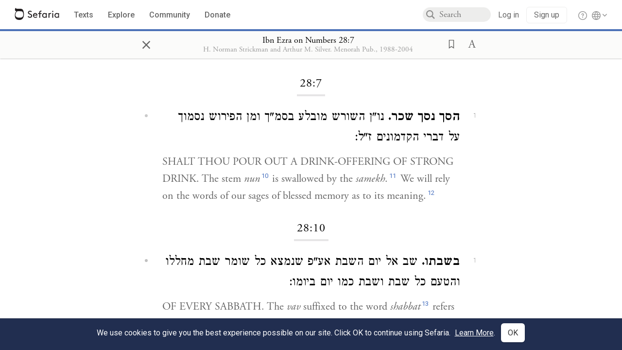

--- FILE ---
content_type: application/javascript
request_url: https://prism.app-us1.com/?a=27769750&u=https%3A%2F%2Fwww.sefaria.org%2FIbn_Ezra_on_Numbers.28.7%3Flang%3Dbi
body_size: 116
content:
window.visitorGlobalObject=window.visitorGlobalObject||window.prismGlobalObject;window.visitorGlobalObject.setVisitorId('7a82cc18-0e72-45dc-8b1d-fd260e3b1e1d', '27769750');window.visitorGlobalObject.setWhitelistedServices('', '27769750');